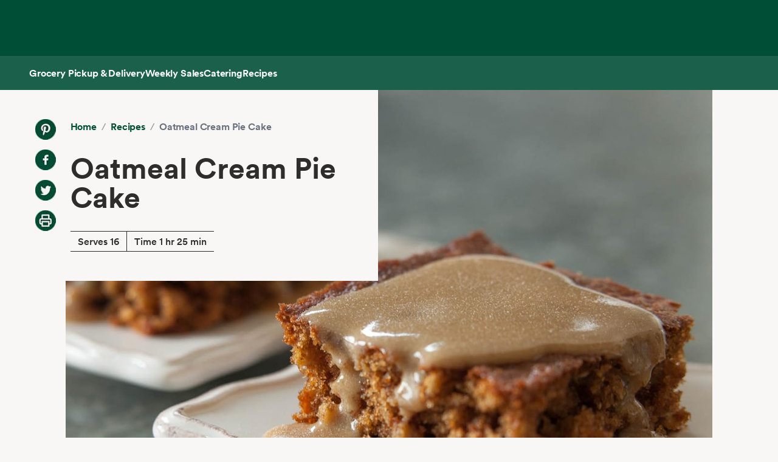

--- FILE ---
content_type: text/html; charset=utf-8
request_url: https://www.wholefoodsmarket.com/recipes/oatmeal-cream-pie-cake
body_size: 9785
content:
<!DOCTYPE html><html lang="en"><head><meta charSet="utf-8"/><link rel="shortcut icon" sizes="196x196" href="https://m.media-amazon.com/images/S/assets.wholefoodsmarket.com/sales_flyer/img/favicon_196x196.png"/><link rel="apple-touch-icon" sizes="180x180" href="https://m.media-amazon.com/images/S/assets.wholefoodsmarket.com/sales_flyer/img/favicon_180x180.png"/><link rel="apple-touch-icon" sizes="120x120" href="https://m.media-amazon.com/images/S/assets.wholefoodsmarket.com/sales_flyer/img/favicon_120x120.png"/><link rel="icon" sizes="32x32" href="https://m.media-amazon.com/images/S/assets.wholefoodsmarket.com/sales_flyer/img/favicon_32x32.png"/><link rel="icon" sizes="16x16" href="https://m.media-amazon.com/images/S/assets.wholefoodsmarket.com/sales_flyer/img/favicon_16x16.png"/><meta name="viewport" content="width=device-width, initial-scale=1, maximum-scale=1, user-scalable=0"/><title class="jsx-da5a2a897bf74656">Recipe: <!-- -->Oatmeal Cream Pie Cake<!-- --> | Whole Foods Market</title><meta name="description" content="This hearty, iced oatmeal cake, studded with rolled oats and fragrant with cinnamon, will feed a big crowd. It&amp;rsquo;s at its best a day or two after baking, so don&amp;rsquo;t be afraid to make this one ahead, and ice it just before serving." class="jsx-da5a2a897bf74656"/><meta property="og:title" content="Recipe: Oatmeal Cream Pie Cake" class="jsx-da5a2a897bf74656"/><meta property="og:description" content="This hearty, iced oatmeal cake, studded with rolled oats and fragrant with cinnamon, will feed a big crowd. It&amp;rsquo;s at its best a day or two after baking, so don&amp;rsquo;t be afraid to make this one ahead, and ice it just before serving." class="jsx-da5a2a897bf74656"/><meta property="og:image" content="http://assets.wholefoodsmarket.com/recipes/3882/2048/1536/3882-5.jpg" class="jsx-da5a2a897bf74656"/><meta property="og:type" content="article" class="jsx-da5a2a897bf74656"/><link rel="canonical" href="https://www.wholefoodsmarket.com/recipes/oatmeal-cream-pie-cake" class="jsx-da5a2a897bf74656"/><meta name="next-head-count" content="21"/><meta name="csp-nonce" content=""/><script src="/wfm-web-assets/__ENV.js" nonce=""></script><link nonce="" rel="preload" href="/_next/static/css/74e2b670b848e73a.css" as="style" crossorigin=""/><link nonce="" rel="stylesheet" href="/_next/static/css/74e2b670b848e73a.css" crossorigin="" data-n-g=""/><noscript data-n-css=""></noscript><script defer="" nonce="" crossorigin="" nomodule="" src="/_next/static/chunks/polyfills-c67a75d1b6f99dc8.js"></script><script src="/_next/static/chunks/webpack-de2e75d8156f90ce.js" nonce="" defer="" crossorigin=""></script><script src="/_next/static/chunks/framework-fee8a7e75612eda8.js" nonce="" defer="" crossorigin=""></script><script src="/_next/static/chunks/main-58b77580d4eef469.js" nonce="" defer="" crossorigin=""></script><script src="/_next/static/chunks/pages/_app-8e34478898b0c65d.js" nonce="" defer="" crossorigin=""></script><script src="/_next/static/chunks/pages/recipes/%5Bslug%5D-baaf39b7e47f80ae.js" nonce="" defer="" crossorigin=""></script><script src="/_next/static/Z0iOY_hjILDV5BsGTc7Ak/_buildManifest.js" nonce="" defer="" crossorigin=""></script><script src="/_next/static/Z0iOY_hjILDV5BsGTc7Ak/_ssgManifest.js" nonce="" defer="" crossorigin=""></script><style id="__jsx-da5a2a897bf74656">body{background-color:#f8f7f5}.recipe-description a{color:#004e36;font-weight:700;text-decoration:none;font-family:Circular,sans-serif}.recipe-description a:hover{text-decoration:underline;text-decoration-thickness:2px;text-underline-offset:4px}</style></head><body><noscript><iframe src="https://www.googletagmanager.com/ns.html?id=GTM-M27NFPV" height="0" width="0" style="display:none;visibility:hidden" sandbox></iframe></noscript><div id="__next"><header class="sticky top-0 z-[100] overflow-x-clip" id="header"><a href="#main-content" class="w-skip-link" data-testid="skip-link"><span>Skip main navigation</span></a><nav aria-label="main navigation" class="bg-chard desktop:top-0 transition-transform"><div role="status" class="h-[92px] w-full"></div></nav></header><div class="bg-kale"><div class="h-[56px] !bg-subnav !text-salt shadow-reveal-4 mobile:hidden tablet:hidden" id="subheader"><div class="bds--heading-5 m-auto flex h-[56px] max-w-content items-center gap-12 px-12"><a class="flex items-center !text-salt !hover:text-kewpie !focus:text-kewpie !active:text-hummus !active:underline [&amp;&gt;svg&gt;path]:fill-white [&amp;&gt;svg&gt;path]:text-white" target="_self" data-csa-c-content-id="Grocery Pickup &amp; Delivery" data-csa-c-slot-id="Global Nav" data-csa-c-type="subheader" aria-disabled="false" aria-label="Grocery Pickup &amp; Delivery" href="/grocery?ref_=US_TRF_ALL_UFG_WFM_REFER_0472746"><div class="hover:underline focus:underline">Grocery Pickup &amp; Delivery</div></a><a class="flex items-center !text-salt !hover:text-kewpie !focus:text-kewpie !active:text-hummus !active:underline [&amp;&gt;svg&gt;path]:fill-white [&amp;&gt;svg&gt;path]:text-white" target="_self" data-csa-c-content-id="Weekly Sales" data-csa-c-slot-id="Global Nav" data-csa-c-type="subheader" aria-disabled="false" aria-label="Weekly Sales" href="/sales-flyer"><div class="hover:underline focus:underline">Weekly Sales</div></a><a class="flex items-center !text-salt !hover:text-kewpie !focus:text-kewpie !active:text-hummus !active:underline [&amp;&gt;svg&gt;path]:fill-white [&amp;&gt;svg&gt;path]:text-white" target="_self" data-csa-c-content-id="Catering" data-csa-c-slot-id="Global Nav" data-csa-c-type="subheader" aria-disabled="false" aria-label="Catering" href="/catering"><div class="hover:underline focus:underline">Catering</div></a><a class="flex items-center !text-salt !hover:text-kewpie !focus:text-kewpie !active:text-hummus !active:underline [&amp;&gt;svg&gt;path]:fill-white [&amp;&gt;svg&gt;path]:text-white" target="_self" data-csa-c-content-id="Recipes" data-csa-c-slot-id="Global Nav" data-csa-c-type="subheader" aria-disabled="false" aria-label="Recipes" href="/recipes"><div class="hover:underline focus:underline">Recipes</div></a></div></div><div class="w-full bg-chard pb-2 mobile:px-4 tablet:px-8 desktop:hidden transition-padding"><div class="relative z-[99]"><div class="flex"><form class="!mb-0 flex w-full items-center justify-between rounded-3xl bg-salt px-4 py-2 bg-salt focus-within:outline focus-within:-outline-offset-4 focus-within:outline-blue-700"><input aria-controls="search-results-modal" aria-expanded="false" aria-haspopup="true" aria-label="Search" aria-describedby="search-results-status" class="bds--body-1 placeholder:bds--body-1 w-[90%] !p-0 !outline-none placeholder:text-oyster focus:outline-none bg-salt" data-testid="search-input" maxLength="256" name="search" placeholder="" role="combobox" type="text" autoComplete="off" value=""/><div class="flex items-center pl-1"><button aria-label="Submit Search" type="submit"><svg width="18" height="18" fill="none" xmlns="http://www.w3.org/2000/svg"><path fill-rule="evenodd" clip-rule="evenodd" d="M2 7a5 5 0 1 1 10 0A5 5 0 0 1 2 7Zm5-7a7 7 0 1 0 4.192 12.606l5.1 5.101a1 1 0 1 0 1.415-1.414l-5.1-5.1A7 7 0 0 0 7 0Z" fill="#004E36"></path></svg></button></div></form></div></div></div><div class="transition bg-subnav top-[85px]"><div class="flex w-full items-center justify-between bg-subnav py-2 desktop:!hidden"><button type="button" class="cursor-pointer flex w-full items-center justify-between px-12 py-2 mobile:px-4 tablet:px-8" aria-label="Select a store" data-csa-c-content-id="Whole Foods Market" data-csa-c-slot-id="Global Nav" data-csa-c-type="header"><div class="flex flex-col gap-2"><div class="h-4 w-20 animate-pulse rounded-full bg-gray-200"></div><div class="h-4 w-24 animate-pulse rounded-full bg-gray-200"></div></div><svg width="24" height="24" fill="none" xmlns="http://www.w3.org/2000/svg" class="[&amp;&gt;*]:fill-white [&amp;&gt;*]:text-white"><path fill-rule="evenodd" clip-rule="evenodd" d="M9.293 6.293a1 1 0 0 0 0 1.414L13.586 12l-4.293 4.293a1 1 0 1 0 1.414 1.414l5-5a1 1 0 0 0 0-1.414l-5-5a1 1 0 0 0-1.414 0Z" fill="#004E36"></path></svg></button></div></div><div><div class="mobile:hidden tablet:hidden"><div aria-hidden="true" class="modal micromodal-slide" data-testid="shipping-info-overlay-1" id="shipping-info-overlay-1"><div tabindex="-1" class="modal--overlay" data-micromodal-close="true"><div aria-modal="true" class="modal--container" role="dialog"><button aria-label="Close Dialog" class="modal--close w-link" data-micromodal-close="true" data-testid="close" type="button">Close</button><div class="modal--content" id="shipping-info-overlay-1-content"><div class="mobile:overflow-y-auto mobile:px-4 mobile:pb-24"><h3 class="bds--heading-3 pb-2 text-squid-ink">Want to ship to a different address?</h3><p class="bds--body-1 text-squid-ink">Change your shipping address when you check out on Amazon.</p></div></div></div></div></div></div><div class="fixed z-[200] desktop:hidden"></div></div><div class="desktop:hidden"><div class="fixed top-0 z-[200] left-0"></div></div><div class="w-shopping-list-wrapper"></div><div class="w-pie--clickable-underlay" data-testid="clickable-underlay" data-csa-c-content-id="Clickout" data-csa-c-type="click"></div><span style="position:absolute;border:0;width:1px;height:1px;padding:0;margin:-1px;overflow:hidden;clip:rect(0, 0, 0, 0);white-space:nowrap;word-wrap:normal"><h2 id="radix-:R1d5cmH1:">Side sheet</h2></span></div><div role="region" aria-label="Notifications (F8)" tabindex="-1" style="pointer-events:none"><ol tabindex="-1" class="fixed right-2 top-[100px] z-[9999] mobile:inset-x-0 mobile:bottom-0 mobile:top-[unset] mobile:m-6"></ol></div><main id="main-content" class="main-content m-auto max-w-content"><div class="jsx-da5a2a897bf74656 w-full bg-[#f8f7f5] pb-8 lg:pb-16"><div class="jsx-da5a2a897bf74656 relative mx-auto grid max-w-[1440px] grid-cols-12 gap-x-0 gap-y-8 lg:gap-x-4 lg:gap-y-16"><div class="jsx-da5a2a897bf74656 col-span-12 px-3 lg:hidden lg:px-0"><div class="bg-[#f8f7f5] p-4 lg:p-6 lg:px-14 lg:py-12"><div class="flex flex-col lg:flex-row"><div class="hidden lg:mr-6 lg:flex lg:flex-col lg:space-y-4"><a href="https://www.pinterest.com/pin/create/bookmarklet/?url=https://wholefoodsmarket.com/recipes/oatmeal-cream-pie-cake&amp;media=http://assets.wholefoodsmarket.com/recipes/3882/2048/1536/3882-5.jpg&amp;is_video=false&amp;description=Oatmeal Cream Pie Cake" aria-label="Share on Pinterest" class="h-[34px] w-[34px] bg-[#f8f7f5] bg-center bg-no-repeat mix-blend-multiply" style="background-image:url(https://m.media-amazon.com/images/G/01/WholeFoodsMarket/social/pinterest2021q1._SY34_.png)"></a><a href="https://www.facebook.com/sharer/sharer.php?u=https://wholefoodsmarket.com/recipes/oatmeal-cream-pie-cake" aria-label="Share on Facebook" class="h-[34px] w-[34px] bg-[#f8f7f5] bg-center bg-no-repeat mix-blend-multiply" style="background-image:url(https://m.media-amazon.com/images/G/01/WholeFoodsMarket/social/facebook2021q1._SY34_.png)"></a><a href="https://twitter.com/share?url=https://wholefoodsmarket.com/recipes/oatmeal-cream-pie-cake&amp;text=Oatmeal Cream Pie Cake" aria-label="Share on Twitter" class="h-[34px] w-[34px] bg-[#f8f7f5] bg-center bg-no-repeat mix-blend-multiply" style="background-image:url(https://m.media-amazon.com/images/G/01/WholeFoodsMarket/social/twitter2021q1._SY34_.png)"></a><a href="#" aria-label="Print Recipe" class="h-[34px] w-[34px] bg-[#f8f7f5] bg-center bg-no-repeat mix-blend-multiply" style="background-image:url(https://m.media-amazon.com/images/G/01/WholeFoodsMarket/social/print2021q1._SY34_.png)"></a></div><div class="flex-1 space-y-4 lg:space-y-8"><nav class="flex" aria-label="Breadcrumb"><ol class="flex flex-wrap items-center"><li><a href="/" class="bds--heading-5 text-chard hover:underline">Home</a></li><li class="mx-2 text-gray-400">/</li><li><a href="/recipes" class="bds--heading-5 text-chard hover:underline">Recipes</a></li><li class="mx-2 text-gray-400">/</li><li class="bds--heading-5 text-gray-500" aria-current="page">Oatmeal Cream Pie Cake</li></ol></nav><h1 class="font-circular font-bold text-[#2e2d2b] text-4xl md:text-5xl">Oatmeal Cream Pie Cake</h1><div class="inline-block border-y-[.0625rem] border-[#2e2d2b]"><div class="inline-block border-r-[.0625rem] border-[#2e2d2b] px-3 py-1">Serves 16</div><div class="inline-block px-3">Time 1 hr 25 min</div></div><div class="mt-2 flex flex-row space-x-3 lg:mt-4 lg:hidden lg:space-x-4"><a href="https://www.pinterest.com/pin/create/bookmarklet/?url=https://wholefoodsmarket.com/recipes/oatmeal-cream-pie-cake&amp;media=http://assets.wholefoodsmarket.com/recipes/3882/2048/1536/3882-5.jpg&amp;is_video=false&amp;description=Oatmeal Cream Pie Cake" aria-label="Share on Pinterest" class="h-[34px] w-[34px] bg-[#f8f7f5] bg-center bg-no-repeat mix-blend-multiply" style="background-image:url(https://m.media-amazon.com/images/G/01/WholeFoodsMarket/social/pinterest2021q1._SY34_.png)"></a><a href="https://www.facebook.com/sharer/sharer.php?u=https://wholefoodsmarket.com/recipes/oatmeal-cream-pie-cake" aria-label="Share on Facebook" class="h-[34px] w-[34px] bg-[#f8f7f5] bg-center bg-no-repeat mix-blend-multiply" style="background-image:url(https://m.media-amazon.com/images/G/01/WholeFoodsMarket/social/facebook2021q1._SY34_.png)"></a><a href="https://twitter.com/share?url=https://wholefoodsmarket.com/recipes/oatmeal-cream-pie-cake&amp;text=Oatmeal Cream Pie Cake" aria-label="Share on Twitter" class="h-[34px] w-[34px] bg-[#f8f7f5] bg-center bg-no-repeat mix-blend-multiply" style="background-image:url(https://m.media-amazon.com/images/G/01/WholeFoodsMarket/social/twitter2021q1._SY34_.png)"></a><a href="#" aria-label="Print Recipe" class="h-[34px] w-[34px] bg-[#f8f7f5] bg-center bg-no-repeat mix-blend-multiply" style="background-image:url(https://m.media-amazon.com/images/G/01/WholeFoodsMarket/social/print2021q1._SY34_.png)"></a></div></div></div></div></div><div class="jsx-da5a2a897bf74656 relative col-span-12 mx-0 mt-2 w-full px-0 lg:col-span-10 lg:col-start-2 lg:mx-auto lg:mt-0"><img src="https://m.media-amazon.com/images/S/assets.wholefoodsmarket.com/recipes/3882/2048/1536/3882-5._TTH_._SX1320_._CR0,0,1320,833_.jpg" alt="Oatmeal Cream Pie Cake" width="1320" height="833" loading="eager" class="jsx-da5a2a897bf74656 h-auto w-full"/><div class="jsx-da5a2a897bf74656 hidden lg:absolute lg:left-[-10%] lg:top-0 lg:z-[1] lg:block lg:w-7/12"><div class="bg-[#f8f7f5] p-4 lg:p-6 lg:px-14 lg:py-12"><div class="flex flex-col lg:flex-row"><div class="hidden lg:mr-6 lg:flex lg:flex-col lg:space-y-4"><a href="https://www.pinterest.com/pin/create/bookmarklet/?url=https://wholefoodsmarket.com/recipes/oatmeal-cream-pie-cake&amp;media=http://assets.wholefoodsmarket.com/recipes/3882/2048/1536/3882-5.jpg&amp;is_video=false&amp;description=Oatmeal Cream Pie Cake" aria-label="Share on Pinterest" class="h-[34px] w-[34px] bg-[#f8f7f5] bg-center bg-no-repeat mix-blend-multiply" style="background-image:url(https://m.media-amazon.com/images/G/01/WholeFoodsMarket/social/pinterest2021q1._SY34_.png)"></a><a href="https://www.facebook.com/sharer/sharer.php?u=https://wholefoodsmarket.com/recipes/oatmeal-cream-pie-cake" aria-label="Share on Facebook" class="h-[34px] w-[34px] bg-[#f8f7f5] bg-center bg-no-repeat mix-blend-multiply" style="background-image:url(https://m.media-amazon.com/images/G/01/WholeFoodsMarket/social/facebook2021q1._SY34_.png)"></a><a href="https://twitter.com/share?url=https://wholefoodsmarket.com/recipes/oatmeal-cream-pie-cake&amp;text=Oatmeal Cream Pie Cake" aria-label="Share on Twitter" class="h-[34px] w-[34px] bg-[#f8f7f5] bg-center bg-no-repeat mix-blend-multiply" style="background-image:url(https://m.media-amazon.com/images/G/01/WholeFoodsMarket/social/twitter2021q1._SY34_.png)"></a><a href="#" aria-label="Print Recipe" class="h-[34px] w-[34px] bg-[#f8f7f5] bg-center bg-no-repeat mix-blend-multiply" style="background-image:url(https://m.media-amazon.com/images/G/01/WholeFoodsMarket/social/print2021q1._SY34_.png)"></a></div><div class="flex-1 space-y-4 lg:space-y-8"><nav class="flex" aria-label="Breadcrumb"><ol class="flex flex-wrap items-center"><li><a href="/" class="bds--heading-5 text-chard hover:underline">Home</a></li><li class="mx-2 text-gray-400">/</li><li><a href="/recipes" class="bds--heading-5 text-chard hover:underline">Recipes</a></li><li class="mx-2 text-gray-400">/</li><li class="bds--heading-5 text-gray-500" aria-current="page">Oatmeal Cream Pie Cake</li></ol></nav><h1 class="font-circular font-bold text-[#2e2d2b] text-4xl md:text-5xl">Oatmeal Cream Pie Cake</h1><div class="inline-block border-y-[.0625rem] border-[#2e2d2b]"><div class="inline-block border-r-[.0625rem] border-[#2e2d2b] px-3 py-1">Serves 16</div><div class="inline-block px-3">Time 1 hr 25 min</div></div><div class="mt-2 flex flex-row space-x-3 lg:mt-4 lg:hidden lg:space-x-4"><a href="https://www.pinterest.com/pin/create/bookmarklet/?url=https://wholefoodsmarket.com/recipes/oatmeal-cream-pie-cake&amp;media=http://assets.wholefoodsmarket.com/recipes/3882/2048/1536/3882-5.jpg&amp;is_video=false&amp;description=Oatmeal Cream Pie Cake" aria-label="Share on Pinterest" class="h-[34px] w-[34px] bg-[#f8f7f5] bg-center bg-no-repeat mix-blend-multiply" style="background-image:url(https://m.media-amazon.com/images/G/01/WholeFoodsMarket/social/pinterest2021q1._SY34_.png)"></a><a href="https://www.facebook.com/sharer/sharer.php?u=https://wholefoodsmarket.com/recipes/oatmeal-cream-pie-cake" aria-label="Share on Facebook" class="h-[34px] w-[34px] bg-[#f8f7f5] bg-center bg-no-repeat mix-blend-multiply" style="background-image:url(https://m.media-amazon.com/images/G/01/WholeFoodsMarket/social/facebook2021q1._SY34_.png)"></a><a href="https://twitter.com/share?url=https://wholefoodsmarket.com/recipes/oatmeal-cream-pie-cake&amp;text=Oatmeal Cream Pie Cake" aria-label="Share on Twitter" class="h-[34px] w-[34px] bg-[#f8f7f5] bg-center bg-no-repeat mix-blend-multiply" style="background-image:url(https://m.media-amazon.com/images/G/01/WholeFoodsMarket/social/twitter2021q1._SY34_.png)"></a><a href="#" aria-label="Print Recipe" class="h-[34px] w-[34px] bg-[#f8f7f5] bg-center bg-no-repeat mix-blend-multiply" style="background-image:url(https://m.media-amazon.com/images/G/01/WholeFoodsMarket/social/print2021q1._SY34_.png)"></a></div></div></div></div></div><div class="jsx-da5a2a897bf74656 hidden lg:absolute lg:right-[-10%] lg:z-[1] lg:block lg:w-5/12 lg:translate-y-[-60px]"><div class="space-y-6 bg-white px-10 py-8"><h2 class="font-circular text-2xl font-bold text-[#2e2d2b] lg:text-3xl">Ingredients</h2><ul class="space-y-8"><div class="font-circular text-[#2e2d2b]"><span class="mr-1 font-bold">6 tablespoons</span><span class="font-light">unsalted butter, melted and divided, plus more for the pan </span></div><div class="font-circular text-[#2e2d2b]"><span class="mr-1 font-bold">1 1/2 cups</span><span class="font-light">rolled oats </span></div><div class="font-circular text-[#2e2d2b]"><span class="mr-1 font-bold">2 cups</span><span class="font-light">light brown sugar, divided </span></div><div class="font-circular text-[#2e2d2b]"><span class="mr-1 font-bold">3/4 cup</span><span class="font-light">plain nonfat Greek yogurt or sour cream, divided </span></div><div class="font-circular text-[#2e2d2b]"><span class="mr-1 font-bold">1 tablespoon</span><span class="font-light">pure vanilla extract </span></div><div class="font-circular text-[#2e2d2b]"><span class="mr-1 font-bold">2</span><span class="font-light">eggs </span></div><div class="font-circular text-[#2e2d2b]"><span class="mr-1 font-bold">1 1/2 cups</span><span class="font-light">whole wheat pastry flour </span></div><div class="font-circular text-[#2e2d2b]"><span class="mr-1 font-bold">1 1/2 teaspoons</span><span class="font-light">baking soda </span></div><div class="font-circular text-[#2e2d2b]"><span class="mr-1 font-bold">1 1/2 teaspoons</span><span class="font-light">ground cinnamon </span></div><div class="font-circular text-[#2e2d2b]"><span class="mr-1 font-bold">1 teaspoon</span><span class="font-light">fine sea salt, divided </span></div></ul><div class="space-y-4"><a target="_blank" rel="noreferrer" href="https://www.amazon.com/afx/ingredients/recipe?almBrandId=VUZHIFdob2xlIEZvb2Rz&amp;recipeId=amzn1.alexa.kitchen.document.wholefoods.pdid.NTM3MGZhZGEzMjYxOWEyZDZkMzY1YmYy&amp;ref_=S_TRF_ALL_UFG_WFM_REFER_0435976" class="flex w-full items-center justify-center text-center rounded-full px-6 py-3 bds--heading-5 h-12 disabled:cursor-not-allowed border border-transparent bg-kale text-salt hover:bg-avocado active:bg-chard disabled:bg-squid-ink/20 disabled:text-squid-ink/40">Shop recipe on Amazon<svg width="20" height="20" fill="none" xmlns="http://www.w3.org/2000/svg"><path fill-rule="evenodd" clip-rule="evenodd" d="M10.667 4.75a.75.75 0 0 1 0-1.5H16a.75.75 0 0 1 .75.75v5.333a.75.75 0 0 1-1.5 0V5.811l-4.72 4.72A.75.75 0 1 1 9.47 9.47l4.72-4.72h-3.523ZM3.25 7.333c0-1.15.933-2.083 2.083-2.083H8a.75.75 0 0 1 0 1.5H5.333a.583.583 0 0 0-.583.583v7.334c0 .322.261.583.583.583h7.334a.583.583 0 0 0 .583-.583V12a.75.75 0 0 1 1.5 0v2.667c0 1.15-.933 2.083-2.083 2.083H5.333a2.083 2.083 0 0 1-2.083-2.083V7.333Z" fill="currentColor"></path></svg></a><p class="text-center text-xs text-gray-500">Exclusively for Prime members in select ZIP codes.</p></div></div></div></div></div><div class="jsx-da5a2a897bf74656 relative mx-auto grid max-w-[1440px] grid-cols-12 gap-x-3 gap-y-8 lg:gap-x-4 lg:gap-y-16 mt-16"><div class="jsx-da5a2a897bf74656 col-span-10 col-start-2 space-y-6 pb-8 lg:col-span-5 lg:col-start-2 lg:space-y-16 lg:pb-16"><p class="jsx-da5a2a897bf74656 recipe-description font-corda text-lg font-normal leading-8 text-[#2e2d2b]">This hearty, iced oatmeal cake, studded with rolled oats and fragrant with cinnamon, will feed a big crowd. It&rsquo;s at its best a day or two after baking, so don&rsquo;t be afraid to make this one ahead, and ice it just before serving.</p><section><h2 class="text-bold mb-4 font-circular text-lg font-bold text-[#2e2d2b]">Special Diets:</h2><div class="flex flex-wrap gap-6"><div class="w-pie--dietary-badge" data-testid="dietary-badge"><span class="w-diet-badge w-diet-badge--vegetarian" data-testid="dietary-badge-icon"></span><span class="sr-only">Vegetarian</span><span class="w-diet-badge__label" data-testid="dietary-badge-label">Vegetarian</span></div></div></section><div class="jsx-da5a2a897bf74656 lg:hidden"><div class="space-y-6 bg-white px-10 py-8"><h2 class="font-circular text-2xl font-bold text-[#2e2d2b] lg:text-3xl">Ingredients</h2><ul class="space-y-8"><div class="font-circular text-[#2e2d2b]"><span class="mr-1 font-bold">6 tablespoons</span><span class="font-light">unsalted butter, melted and divided, plus more for the pan </span></div><div class="font-circular text-[#2e2d2b]"><span class="mr-1 font-bold">1 1/2 cups</span><span class="font-light">rolled oats </span></div><div class="font-circular text-[#2e2d2b]"><span class="mr-1 font-bold">2 cups</span><span class="font-light">light brown sugar, divided </span></div><div class="font-circular text-[#2e2d2b]"><span class="mr-1 font-bold">3/4 cup</span><span class="font-light">plain nonfat Greek yogurt or sour cream, divided </span></div><div class="font-circular text-[#2e2d2b]"><span class="mr-1 font-bold">1 tablespoon</span><span class="font-light">pure vanilla extract </span></div><div class="font-circular text-[#2e2d2b]"><span class="mr-1 font-bold">2</span><span class="font-light">eggs </span></div><div class="font-circular text-[#2e2d2b]"><span class="mr-1 font-bold">1 1/2 cups</span><span class="font-light">whole wheat pastry flour </span></div><div class="font-circular text-[#2e2d2b]"><span class="mr-1 font-bold">1 1/2 teaspoons</span><span class="font-light">baking soda </span></div><div class="font-circular text-[#2e2d2b]"><span class="mr-1 font-bold">1 1/2 teaspoons</span><span class="font-light">ground cinnamon </span></div><div class="font-circular text-[#2e2d2b]"><span class="mr-1 font-bold">1 teaspoon</span><span class="font-light">fine sea salt, divided </span></div></ul><div class="space-y-4"><a target="_blank" rel="noreferrer" href="https://www.amazon.com/afx/ingredients/recipe?almBrandId=VUZHIFdob2xlIEZvb2Rz&amp;recipeId=amzn1.alexa.kitchen.document.wholefoods.pdid.NTM3MGZhZGEzMjYxOWEyZDZkMzY1YmYy&amp;ref_=S_TRF_ALL_UFG_WFM_REFER_0435976" class="flex w-full items-center justify-center text-center rounded-full px-6 py-3 bds--heading-5 h-12 disabled:cursor-not-allowed border border-transparent bg-kale text-salt hover:bg-avocado active:bg-chard disabled:bg-squid-ink/20 disabled:text-squid-ink/40">Shop recipe on Amazon<svg width="20" height="20" fill="none" xmlns="http://www.w3.org/2000/svg"><path fill-rule="evenodd" clip-rule="evenodd" d="M10.667 4.75a.75.75 0 0 1 0-1.5H16a.75.75 0 0 1 .75.75v5.333a.75.75 0 0 1-1.5 0V5.811l-4.72 4.72A.75.75 0 1 1 9.47 9.47l4.72-4.72h-3.523ZM3.25 7.333c0-1.15.933-2.083 2.083-2.083H8a.75.75 0 0 1 0 1.5H5.333a.583.583 0 0 0-.583.583v7.334c0 .322.261.583.583.583h7.334a.583.583 0 0 0 .583-.583V12a.75.75 0 0 1 1.5 0v2.667c0 1.15-.933 2.083-2.083 2.083H5.333a2.083 2.083 0 0 1-2.083-2.083V7.333Z" fill="currentColor"></path></svg></a><p class="text-center text-xs text-gray-500">Exclusively for Prime members in select ZIP codes.</p></div></div></div><div><h2 class="mb-4 font-circular text-2xl font-bold lg:text-3xl">Method</h2><div><div><p class="mb-8 font-circular font-book leading-6 text-[#2e2d2b]">Preheat the oven to 350&deg;F. Butter a 9x13-inch baking pan.&nbsp;</p><hr class="mb-8 border-[#757575]"/></div><div><p class="mb-8 font-circular font-book leading-6 text-[#2e2d2b]">Bring 1 1/2 cups water to a boil in a small pot, and then pour over oats in a large, heatproof bowl; set aside.</p><hr class="mb-8 border-[#757575]"/></div><div><p class="mb-8 font-circular font-book leading-6 text-[#2e2d2b]">In a second large bowl, beat 1 1/2 cups of the sugar, 1/2 cup of the yogurt, 4 tablespoons of the butter, vanilla and eggs with a wooden spoon until combined.&nbsp;</p><hr class="mb-8 border-[#757575]"/></div><div><p class="mb-8 font-circular font-book leading-6 text-[#2e2d2b]">Stir in flour, baking soda, cinnamon, and 3/4 teaspoon of the salt, and then stir in oatmeal mixture until well combined.&nbsp;</p><hr class="mb-8 border-[#757575]"/></div><div><p class="mb-8 font-circular font-book leading-6 text-[#2e2d2b]">Transfer to the prepared pan, spread out evenly, and bake until golden brown and the cake springs back in the middle when touched, about 35 minutes. Set aside to let cool completely.</p><hr class="mb-8 border-[#757575]"/></div><div><p class="mb-8 font-circular font-book leading-6 text-[#2e2d2b]">Once cake is cool, make the icing. In a small bowl, whisk together remaining 1/2 cup brown sugar, remaining 1/4 cup yogurt, remaining 2 tablespoons butter and 1/4 teaspoon salt until well combined.&nbsp;</p><hr class="mb-8 border-[#757575]"/></div><div><p class="mb-8 font-circular font-book leading-6 text-[#2e2d2b]">Spread over cake, cut into squares and serve.</p></div></div></div><div class="mb-8 rounded-lg bg-white p-6 shadow-sm"><h2 class="mb-4 font-circular text-2xl font-semibold text-[#2e2d2b]">Nutritional Info</h2><div class="mb-4 border-b border-gray-200 pb-4"><div class="flex items-center justify-between"><p class="text-sm text-gray-600">Serving Size</p><p class="text-sm font-medium"></p></div><div class="mt-2 flex items-center justify-between"><p class="text-lg font-bold">Calories</p><p class="text-lg font-bold">210</p></div></div><div class="space-y-2"><div class="flex items-center justify-between border-b border-gray-100 py-1"><p class="text-sm font-medium text-[#2e2d2b]">Total Fat</p><div class="flex items-center"><span class="mr-2 text-sm font-medium">5<!-- -->g</span></div></div><div class="flex items-center justify-between border-b border-gray-100 py-1 pl-4"><p class="text-sm text-[#2e2d2b]">Saturated Fat</p><div class="flex items-center"><span class="mr-2 text-sm font-medium">3<!-- -->g</span></div></div><div class="flex items-center justify-between border-b border-gray-100 py-1"><p class="text-sm font-medium text-[#2e2d2b]">Cholesterol</p><div class="flex items-center"><span class="mr-2 text-sm font-medium">35<!-- -->mg</span></div></div><div class="flex items-center justify-between border-b border-gray-100 py-1"><p class="text-sm font-medium text-[#2e2d2b]">Sodium</p><div class="flex items-center"><span class="mr-2 text-sm font-medium">280<!-- -->mg</span></div></div><div class="flex items-center justify-between border-b border-gray-100 py-1"><p class="text-sm font-medium text-[#2e2d2b]">Total Carbohydrate</p><div class="flex items-center"><span class="mr-2 text-sm font-medium">36<!-- -->g</span></div></div><div class="flex items-center justify-between border-b border-gray-100 py-1 pl-4"><p class="text-sm text-[#2e2d2b]">Dietary Fiber</p><div class="flex items-center"><span class="mr-2 text-sm font-medium">2<!-- -->g</span></div></div><div class="flex items-center justify-between border-b border-gray-100 py-1 pl-4"><p class="text-sm text-[#2e2d2b]">Total Sugars</p><div class="flex items-center"><span class="mr-2 text-sm font-medium">25<!-- -->g</span></div></div><div class="flex items-center justify-between border-b border-gray-100 py-1"><p class="text-sm font-medium text-[#2e2d2b]">Protein</p><div class="flex items-center"><span class="mr-2 text-sm font-medium">4<!-- -->g</span></div></div></div><p class="mt-4 text-xs italic text-gray-500">Note: We&#x27;ve provided special diet and nutritional information for educational purposes. But remember - we&#x27;re cooks, not doctors! You should follow the advice of your health-care provider. And since product formulations change, check product labels for the most recent ingredient information. See our<!-- --> <a href="https://www.wholefoodsmarket.com/legal/terms-use" target="_blank" rel="noopener noreferrer" class="font-bold text-[#004e36] hover:underline">Terms of Service</a>.</p></div></div></div></div></main><footer class="w-footer--section" id="footer"><div class="w-global--footer-content w-global--footer-top"><div class="w-global--footer-list-group"><div class="w-global--footer-list"><h3 class="bds--heading-3">Shopping</h3><ul><li><a class="w-link w-link--white" data-testid="styled-link" rel="noopener noreferrer" target="_self" data-csa-c-content-id="Grocery Pickup &amp; Delivery" data-csa-c-slot-id="Global Nav" data-csa-c-type="footer" href="/grocery?&amp;ref_=US_TRF_ALL_UFG_WFM_REFER_0422447">Grocery Pickup &amp; Delivery</a></li><li><a class="w-link w-link--white" data-testid="styled-link" rel="noopener noreferrer" target="_self" data-csa-c-content-id="Browse In-Store" data-csa-c-slot-id="Global Nav" data-csa-c-type="footer" href="/products">Browse In-Store</a></li><li><a class="w-link w-link--white" data-testid="styled-link" rel="noopener noreferrer" target="_self" data-csa-c-content-id="Weekly Sales" data-csa-c-slot-id="Global Nav" data-csa-c-type="footer" href="/sales-flyer">Weekly Sales</a></li><li><a class="w-link w-link--white" data-testid="styled-link" rel="noopener noreferrer" target="_self" data-csa-c-content-id="Catering" data-csa-c-slot-id="Global Nav" data-csa-c-type="footer" href="/catering">Catering</a></li><li><a class="w-link w-link--white" data-testid="styled-link" rel="noopener noreferrer" target="_self" data-csa-c-content-id="Amazon Prime at Whole Foods" data-csa-c-slot-id="Global Nav" data-csa-c-type="footer" href="/amazon">Amazon Prime at Whole Foods</a></li><li><a class="w-link w-link--white w-link--arrow w-icon--external" data-testid="styled-link" href="https://wholefoods.buyatab.com/custom/wholefoods" rel="noopener noreferrer" target="_blank" data-csa-c-content-id="Gift Cards" data-csa-c-slot-id="Global Nav" data-csa-c-type="footer"><span>Gift Cards</span><span class="sr-only">Opens in a new tab</span></a></li><li><a class="w-link w-link--white" data-testid="styled-link" rel="noopener noreferrer" target="_self" data-csa-c-content-id="Special Diets" data-csa-c-slot-id="Global Nav" data-csa-c-type="footer" href="/special-diets">Special Diets</a></li><li class="w-hidden-in-mobile"><a class="w-link w-link--white" data-testid="styled-link" rel="noopener noreferrer" target="_self" data-csa-c-content-id="Tips and Ideas" data-csa-c-slot-id="Global Nav" data-csa-c-type="footer" href="/tips-and-ideas">Tips and Ideas</a></li><li><a class="w-link w-link--white" data-testid="styled-link" rel="noopener noreferrer" target="_self" data-csa-c-content-id="Order Online" data-csa-c-slot-id="Global Nav" data-csa-c-type="footer" href="/online-ordering">Order Online</a></li><li class="w-hidden-in-desktop w-hidden-in-tablet"><a class="w-link w-link--white" data-testid="styled-link" rel="noopener noreferrer" target="_self" data-csa-c-content-id="Careers" data-csa-c-slot-id="Global Nav" data-csa-c-type="footer" href="https://careers.wholefoodsmarket.com/global/en">Careers</a></li></ul></div><div class="w-global--footer-list"><h3 class="bds--heading-3">Mission in Action</h3><ul><li><a class="w-link w-link--white" data-testid="styled-link" rel="noopener noreferrer" target="_self" data-csa-c-content-id="Responsible Sourcing" data-csa-c-slot-id="Global Nav" data-csa-c-type="footer" href="/mission-in-action/responsible-sourcing">Responsible Sourcing</a></li><li><a class="w-link w-link--white" data-testid="styled-link" rel="noopener noreferrer" target="_self" data-csa-c-content-id="Quality Standards" data-csa-c-slot-id="Global Nav" data-csa-c-type="footer" href="/quality-standards">Quality Standards</a></li><li><a class="w-link w-link--white" data-testid="styled-link" rel="noopener noreferrer" target="_self" data-csa-c-content-id="Community Giving" data-csa-c-slot-id="Global Nav" data-csa-c-type="footer" href="/mission-in-action/community-giving">Community Giving</a></li><li><a class="w-link w-link--white" data-testid="styled-link" rel="noopener noreferrer" target="_self" data-csa-c-content-id="Environmental Stewardship" data-csa-c-slot-id="Global Nav" data-csa-c-type="footer" href="/mission-in-action/environmental-stewardship">Environmental Stewardship</a></li></ul></div><div class="w-global--footer-list"><h3 class="bds--heading-3">About</h3><ul><li><a class="w-link w-link--white" data-testid="styled-link" rel="noopener noreferrer" target="_self" data-csa-c-content-id="About Whole Foods Market" data-csa-c-slot-id="Global Nav" data-csa-c-type="footer" href="/company-info">About Whole Foods Market</a></li><li><a class="w-link w-link--white" data-testid="styled-link" rel="noopener noreferrer" target="_self" data-csa-c-content-id="Our Values" data-csa-c-slot-id="Global Nav" data-csa-c-type="footer" href="/mission-values">Our Values</a></li><li><a class="w-link w-link--white" data-testid="styled-link" rel="noopener noreferrer" target="_self" data-csa-c-content-id="Departments" data-csa-c-slot-id="Global Nav" data-csa-c-type="footer" href="/departments">Departments</a></li><li><a class="w-link w-link--white" data-testid="styled-link" rel="noopener noreferrer" target="_self" data-csa-c-content-id="Information and Potential Suppliers" data-csa-c-slot-id="Global Nav" data-csa-c-type="footer" href="/company-info/information-potential-suppliers">Information and Potential Suppliers</a></li><li><a class="w-link w-link--white" data-testid="styled-link" rel="noopener noreferrer" target="_self" data-csa-c-content-id="Careers" data-csa-c-slot-id="Global Nav" data-csa-c-type="footer" href="https://careers.wholefoodsmarket.com/global/en">Careers</a></li><li><a class="w-link w-link--white" data-testid="styled-link" rel="noopener noreferrer" target="_self" data-csa-c-content-id="Newsroom" data-csa-c-slot-id="Global Nav" data-csa-c-type="footer" href="https://media.wholefoodsmarket.com">Newsroom</a></li></ul></div><div class="w-global--footer-list w-global-customer-care"><h3 class="bds--heading-3">Need Help?</h3><ul><li><a class="w-link w-link--white w-link--arrow" href="/customer-service" target="_self" data-csa-c-content-id="Visit customer care​" data-csa-c-slot-id="Global Nav" data-csa-c-type="footer"><span>Visit customer care</span></a></li></ul><div class="w-global--footer-contact"><h3 class="bds--heading-3">Connect With Us</h3><nav class="w-social-media-icons horizontal left top white"><ul><li><a href="https://www.facebook.com/wholefoodsmarket" target="_blank" rel="noreferrer" class="facebook" data-csa-c-content-id="Facebook​" data-csa-c-slot-id="Global Nav" data-csa-c-type="footer"><span class="w-visually-hidden">Facebook. Opens in a new tab</span></a></li><li><a href="https://x.com/wholefoods/" target="_blank" rel="noreferrer" class="twitter" data-csa-c-content-id="Twitter​" data-csa-c-slot-id="Global Nav" data-csa-c-type="footer"><span class="w-visually-hidden">X, formerly known as Twitter. Opens in a new tab</span></a></li><li><a href="https://www.instagram.com/wholefoods/" target="_blank" rel="noreferrer" class="instagram" data-csa-c-content-id="Instagram​" data-csa-c-slot-id="Global Nav" data-csa-c-type="footer"><span class="w-visually-hidden">Instagram. Opens in a new tab</span></a></li><li><a href="https://www.tiktok.com/@wholefoodsmarket/" target="_blank" rel="noreferrer" class="tiktok" data-csa-c-content-id="TikTok" data-csa-c-slot-id="Global Nav" data-csa-c-type="footer"><span class="w-visually-hidden">TikTok. Opens in a new tab</span></a></li><li><a href="https://www.threads.net/@wholefoods" target="_blank" rel="noreferrer" class="threads" data-csa-c-content-id="Threads" data-csa-c-slot-id="Global Nav" data-csa-c-type="footer"><span class="w-visually-hidden">Threads. Opens in a new tab</span></a></li></ul></nav><a href="/account#email" class="flex w-full items-center justify-center text-center rounded-full px-6 py-3 bds--heading-5 h-12 disabled:cursor-not-allowed border-2 border-salt bg-chard text-salt hover:border-kewpie hover:text-kewpie active:border-hummus active:text-hummus disabled:disabled:border-salt/20 disabled:text-salt/40" data-csa-c-content-id="Sign up for email" data-csa-c-slot-id="Global Nav" data-csa-c-type="footer">Sign up for email</a><div class="w-global--footer-apps"><p>Download the Whole Foods Market app</p><ul class="inline-app-icons"><li><a href="https://wholefoods.app.link/r47ndBCtAab" target="_blank" rel="noreferrer" data-csa-c-content-id="iOS App Download" data-csa-c-slot-id="Global Nav" data-csa-c-type="footer"><img src="https://assets.wholefoodsmarket.com/static_pages/badge-ios-app-store.svg" alt="Get the app in the Apple iTunes Store"/><span class="w-visually-hidden"> <!-- -->Opens in a new tab</span></a></li><li><a href="https://wholefoods.app.link/r47ndBCtAab" target="_blank" rel="noreferrer" data-csa-c-content-id="Android App Download" data-csa-c-slot-id="Global Nav" data-csa-c-type="footer"><img src="https://assets.wholefoodsmarket.com/static_pages/google-badge.svg" alt="Get the app in the Google Play Store"/></a><span class="w-visually-hidden"> <!-- -->Opens in a new tab</span></li></ul></div></div></div></div></div><div class="w-global--footer-content w-global--footer-bottom"><div class="w-global--footer-footer-list"><ul><li><a class="w-link w-link-white" href="/legal/trademarks" data-csa-c-content-id="Copyright" data-csa-c-slot-id="Global Nav" data-csa-c-type="footer">Copyright <!-- -->2026<!-- --> Whole Foods Market IP, Inc.</a></li><li aria-hidden="true"><hr/></li><li><ul class="w-global--footer-footer-links"><li><a class="w-link w-link-white" href="/site-information/privacy-notice" data-csa-c-content-id="Privacy Notice" data-csa-c-slot-id="Global Nav" data-csa-c-type="footer">Privacy Notice</a></li><li><a class="w-link w-link-white" href="https://www.amazon.com/privacyprefs" data-csa-c-content-id="Your Ads Privacy Choices" data-csa-c-slot-id="Global Nav" data-csa-c-type="footer">Your Ads Privacy Choices</a></li><li><a class="w-link w-link-white" href="/legal/conditions-of-use" data-csa-c-content-id="Conditions of Use" data-csa-c-slot-id="Global Nav" data-csa-c-type="footer">Conditions of Use</a></li><li><a class="w-link w-link-white" href="https://www.wholefoodsmarket.com/site-information/privacy-notice#:~:text=fairly%20and%20lawfully.-,Consumer%20Health%20Data%20Privacy%20Disclosure,-Please%20read%20our" data-csa-c-content-id="Consumer Health Data Privacy Disclosure" data-csa-c-slot-id="Global Nav" data-csa-c-type="footer">Consumer Health Data Privacy Disclosure</a></li><li><a class="w-link w-link-white" href="/site-information/site-map" data-csa-c-content-id="Site Map" data-csa-c-slot-id="Global Nav" data-csa-c-type="footer">Site Map</a></li><li><a class="w-link w-link-white" href="/site-information" data-csa-c-content-id="Site Information" data-csa-c-slot-id="Global Nav" data-csa-c-type="footer">Site Information</a></li><li><a class="w-link w-link-white" href="/legal" data-csa-c-content-id="Legal" data-csa-c-slot-id="Global Nav" data-csa-c-type="footer">Legal</a></li><li><a class="w-link w-link-white" href="/company-info/corporate-policies" data-csa-c-content-id="Corporate Policies" data-csa-c-slot-id="Global Nav" data-csa-c-type="footer">Corporate Policies</a></li></ul></li></ul><div class="w-hidden-in-desktop w-amzn-logo-icon mb-6"><img alt="an Amazon company" class="w-amzn-logo" src="https://assets.wholefoodsmarket.com/static_pages/an-Amazon-Company-logo-white.png"/></div><div class="w-hidden-in-mobile w-hidden-in-tablet w-amzn-logo-icon w-amzn-logo-desktop-icon"><img alt="an Amazon company" class="w-amzn-logo" src="https://assets.wholefoodsmarket.com/static_pages/an-Amazon-Company-logo-white.png"/></div></div></div></footer><dialog class="animate rounded-lg bg-salt p-0 opacity-0 backdrop:bg-black/40 mobile:m-x-0 mobile:mb-0 mobile:w-full mobile:max-w-none mobile:rounded-b-none"><div class="relative p-12 mobile:p-0"><div class="absolute right-4 top-4 flex text-chard"><button type="button" class="flex items-center gap-1 text-chard"><svg width="8" height="8" fill="none" xmlns="http://www.w3.org/2000/svg" class="inline"><path fill-rule="evenodd" clip-rule="evenodd" d="M.293.293a1 1 0 0 1 1.414 0L4 2.586 6.293.293a1 1 0 0 1 1.414 1.414L5.414 4l2.293 2.293a1 1 0 0 1-1.414 1.414L4 5.414 1.707 7.707A1 1 0 0 1 .293 6.293L2.586 4 .293 1.707a1 1 0 0 1 0-1.414Z" fill="#004E36"></path></svg> Close</button></div><div class="mobile:overflow-y-auto mobile:px-8 mobile:pb-24 mobile:pt-12"><h3 class="bds--heading-3 pb-2 text-squid-ink">Log in with your Amazon account to see shipping options.</h3><p class="bds--body-1 pb-4 text-squid-ink">Delivery options and delivery speeds may vary for different locations</p><button type="button" class="flex w-full items-center justify-center text-center rounded-full px-6 py-3 bds--heading-5 h-12 disabled:cursor-not-allowed border border-transparent bg-kale text-salt hover:bg-avocado active:bg-chard disabled:bg-squid-ink/20 disabled:text-squid-ink/40" data-csa-c-content-id="Log in with Amazon" data-csa-c-slot-id="Address Authentication" data-csa-c-type="pop-up">Log in with Amazon</button></div></div></dialog><dialog class="animate rounded-lg bg-salt p-0 opacity-0 backdrop:bg-black/40 mobile:m-x-0 mobile:mb-0 mobile:w-full mobile:max-w-none mobile:rounded-b-none" data-csa-c-content-id="Clickout" data-csa-c-slot-id="item_added_popup" data-csa-c-type="Click"><div class="relative p-12 mobile:p-0"><div class="absolute right-4 top-4 flex text-chard"><button type="button" class="flex items-center gap-1 text-chard" data-csa-c-content-id="Close" data-csa-c-slot-id="item_added_popup" data-csa-c-type="Link"><svg width="8" height="8" fill="none" xmlns="http://www.w3.org/2000/svg" class="inline"><path fill-rule="evenodd" clip-rule="evenodd" d="M.293.293a1 1 0 0 1 1.414 0L4 2.586 6.293.293a1 1 0 0 1 1.414 1.414L5.414 4l2.293 2.293a1 1 0 0 1-1.414 1.414L4 5.414 1.707 7.707A1 1 0 0 1 .293 6.293L2.586 4 .293 1.707a1 1 0 0 1 0-1.414Z" fill="#004E36"></path></svg> Close</button></div><div class="mobile:overflow-y-auto mobile:px-4 mobile:pb-24 mobile:pt-12">An item was added to your cart, but there was an error loading the product details.</div></div></dialog></div><script id="__NEXT_DATA__" type="application/json" nonce="" crossorigin="">{"props":{"pageProps":{"isWfmApp":false,"wfmAppPlatform":"","hideForWfmApp":false,"nonce":"","recipe":{"_id":{"$oid":"5370fada32619a2d6d365bf2"},"basic_nutrition":{"id":3654,"recipe_id":3882,"cholesterol":35,"total_fat":5,"saturated_fat":3,"calories":210,"sodium":280,"protein":4,"serving_size":"","calories_from_fat":50,"total_carbohydrates":36,"carbohydrates_from_fiber":2,"carbohydrates_from_sugar":25},"chain":["WFM"],"cloudinary_images":[{"file":"/mobile/recipes/3882.jpg","base_url":"http://res.cloudinary.com/da1byb2ky/image/upload"}],"comment_count":4,"cook_time":null,"copyright":"WFM","created_at":{"$date":"2013-09-20T03:15:00.000Z"},"description":"This hearty, iced oatmeal cake, studded with rolled oats and fragrant with cinnamon, will feed a big crowd. It\u0026rsquo;s at its best a day or two after baking, so don\u0026rsquo;t be afraid to make this one ahead, and ice it just before serving.","directions":"Preheat the oven to 350\u0026deg;F. Butter a 9x13-inch baking pan.\u0026nbsp;\u003cbr /\u003e\u003cbr /\u003eBring 1 1/2 cups water to a boil in a small pot, and then pour over oats in a large, heatproof bowl; set aside.\u003cbr /\u003e\u003cbr /\u003eIn a second large bowl, beat 1 1/2 cups of the sugar, 1/2 cup of the yogurt, 4 tablespoons of the butter, vanilla and eggs with a wooden spoon until combined.\u0026nbsp;\u003cbr /\u003e\u003cbr /\u003eStir in flour, baking soda, cinnamon, and 3/4 teaspoon of the salt, and then stir in oatmeal mixture until well combined.\u0026nbsp;\u003cbr /\u003e\u003cbr /\u003eTransfer to the prepared pan, spread out evenly, and bake until golden brown and the cake springs back in the middle when touched, about 35 minutes. Set aside to let cool completely.\u003cbr /\u003e\u003cbr /\u003eOnce cake is cool, make the icing. In a small bowl, whisk together remaining 1/2 cup brown sugar, remaining 1/4 cup yogurt, remaining 2 tablespoons butter and 1/4 teaspoon salt until well combined.\u0026nbsp;\u003cbr /\u003e\u003cbr /\u003eSpread over cake, cut into squares and serve.","feature_end_date":{"$date":"2013-11-13T00:00:00.000Z"},"feature_start_date":{"$date":"2013-11-06T00:00:00.000Z"},"flag_types":[{"type":"Categories","flags":["Entertaining","Family Friendly","Make Ahead"]},{"type":"Main Ingredient","flags":["Grains"]},{"type":"Occasions","flags":["Christmas","Winter"]},{"type":"Special Diets","flags":["Vegetarian"]},{"type":"Type of Dish","flags":["Desserts"]}],"id":3882,"ingredients":[{"id":33910,"description":"unsalted butter, melted and divided, plus more for the pan","section_divider":0,"package_size_amount":null,"package_size_uom_id":null,"extra_info":"","order_no":2615,"uom":"tablespoon","uom_plural":"tablespoons","abbreviation":"tbsp","package_size_uom":"","package_size_uom_plural":"","package_size_uom_abbreviation":"","amount":6,"upper_amount":null,"name":"unsalted butter","category":"Dairy and refrigerated foods"},{"id":33912,"description":"rolled oats","section_divider":0,"package_size_amount":null,"package_size_uom_id":null,"extra_info":"","order_no":2617,"uom":"cup","uom_plural":"cups","abbreviation":"","package_size_uom":"","package_size_uom_plural":"","package_size_uom_abbreviation":"","amount":1.5,"upper_amount":null,"name":"rolled oats","category":"Pantry items and bulk bins"},{"id":33914,"description":"light brown sugar, divided","section_divider":0,"package_size_amount":null,"package_size_uom_id":null,"extra_info":"","order_no":2619,"uom":"cup","uom_plural":"cups","abbreviation":"","package_size_uom":"","package_size_uom_plural":"","package_size_uom_abbreviation":"","amount":2,"upper_amount":null,"name":"light brown sugar","category":"Pantry items and bulk bins"},{"id":33916,"description":"plain nonfat Greek yogurt or sour cream, divided","section_divider":0,"package_size_amount":null,"package_size_uom_id":null,"extra_info":"","order_no":2621,"uom":"cup","uom_plural":"cups","abbreviation":"","package_size_uom":"","package_size_uom_plural":"","package_size_uom_abbreviation":"","amount":0.75,"upper_amount":null,"name":"Greek yogurt","category":"Dairy and refrigerated foods"},{"id":33918,"description":"pure vanilla extract","section_divider":0,"package_size_amount":null,"package_size_uom_id":null,"extra_info":"","order_no":2623,"uom":"tablespoon","uom_plural":"tablespoons","abbreviation":"tbsp","package_size_uom":"","package_size_uom_plural":"","package_size_uom_abbreviation":"","amount":1,"upper_amount":null,"name":"vanilla extract","category":"Pantry items and bulk bins"},{"id":33920,"description":"eggs","section_divider":0,"package_size_amount":null,"package_size_uom_id":null,"extra_info":"","order_no":2625,"uom":"","uom_plural":"","abbreviation":"","package_size_uom":"","package_size_uom_plural":"","package_size_uom_abbreviation":"","amount":2,"upper_amount":null,"name":"eggs","category":"Dairy and refrigerated foods"},{"id":33922,"description":"whole wheat pastry flour","section_divider":0,"package_size_amount":null,"package_size_uom_id":null,"extra_info":"","order_no":2627,"uom":"cup","uom_plural":"cups","abbreviation":"","package_size_uom":"","package_size_uom_plural":"","package_size_uom_abbreviation":"","amount":1.5,"upper_amount":null,"name":"whole wheat pastry flour","category":"Pantry items and bulk bins"},{"id":33924,"description":"baking soda","section_divider":0,"package_size_amount":null,"package_size_uom_id":null,"extra_info":"","order_no":2629,"uom":"teaspoon","uom_plural":"teaspoons","abbreviation":"tsp","package_size_uom":"","package_size_uom_plural":"","package_size_uom_abbreviation":"","amount":1.5,"upper_amount":null,"name":"baking soda","category":"Pantry items and bulk bins"},{"id":33926,"description":"ground cinnamon","section_divider":0,"package_size_amount":null,"package_size_uom_id":null,"extra_info":"","order_no":2631,"uom":"teaspoon","uom_plural":"teaspoons","abbreviation":"tsp","package_size_uom":"","package_size_uom_plural":"","package_size_uom_abbreviation":"","amount":1.5,"upper_amount":null,"name":"ground cinnamon","category":"Pantry items and bulk bins"},{"id":33928,"description":"fine sea salt, divided","section_divider":0,"package_size_amount":null,"package_size_uom_id":null,"extra_info":"","order_no":2633,"uom":"teaspoon","uom_plural":"teaspoons","abbreviation":"tsp","package_size_uom":"","package_size_uom_plural":"","package_size_uom_abbreviation":"","amount":1,"upper_amount":null,"name":"fine sea salt","category":"Pantry items and bulk bins"}],"live_date":null,"modified_at":{"$date":"2020-01-07T16:24:02.000Z"},"modified_pluck":{"$date":"2016-08-12T03:25:51.000Z"},"number_of_ratings":62,"photos":[{"grouping":null,"url":"http://assets.wholefoodsmarket.com/recipes/3882/460/290/3882-1.jpg","width":460,"height":290,"upload_date":{"$date":"2013-09-24T16:43:29.000Z"},"copyright":"WFM"},{"grouping":null,"url":"http://assets.wholefoodsmarket.com/recipes/3882/180/135/3882-2.jpg","width":180,"height":135,"upload_date":{"$date":"2013-09-24T16:43:30.000Z"},"copyright":"WFM"},{"grouping":null,"url":"http://assets.wholefoodsmarket.com/recipes/3882/640/480/3882-3.jpg","width":640,"height":480,"upload_date":{"$date":"2013-09-24T16:43:30.000Z"},"copyright":"WFM"},{"grouping":null,"url":"http://assets.wholefoodsmarket.com/recipes/3882/1024/768/3882-4.jpg","width":1024,"height":768,"upload_date":{"$date":"2013-09-24T16:43:31.000Z"},"copyright":"WFM"},{"grouping":null,"url":"http://assets.wholefoodsmarket.com/recipes/3882/2048/1536/3882-5.jpg","width":2048,"height":1536,"upload_date":{"$date":"2013-09-24T16:43:31.000Z"},"copyright":"WFM"}],"prep_time":1800,"rating":3.05,"serves":"Serves 16","short_title":"Oatmeal Cream Pie Cake","status":"Published","title":"Oatmeal Cream Pie Cake","total_time":5100,"weighted_rating":3.1906006972234096,"steps":["Preheat the oven to 350\u0026deg;F. Butter a 9x13-inch baking pan.\u0026nbsp;","Bring 1 1/2 cups water to a boil in a small pot, and then pour over oats in a large, heatproof bowl; set aside.","In a second large bowl, beat 1 1/2 cups of the sugar, 1/2 cup of the yogurt, 4 tablespoons of the butter, vanilla and eggs with a wooden spoon until combined.\u0026nbsp;","Stir in flour, baking soda, cinnamon, and 3/4 teaspoon of the salt, and then stir in oatmeal mixture until well combined.\u0026nbsp;","Transfer to the prepared pan, spread out evenly, and bake until golden brown and the cake springs back in the middle when touched, about 35 minutes. Set aside to let cool completely.","Once cake is cool, make the icing. In a small bowl, whisk together remaining 1/2 cup brown sugar, remaining 1/4 cup yogurt, remaining 2 tablespoons butter and 1/4 teaspoon salt until well combined.\u0026nbsp;","Spread over cake, cut into squares and serve."],"slug":"oatmeal-cream-pie-cake"}},"__N_SSG":true},"page":"/recipes/[slug]","query":{"slug":"oatmeal-cream-pie-cake"},"buildId":"Z0iOY_hjILDV5BsGTc7Ak","isFallback":false,"gsp":true,"appGip":true,"scriptLoader":[{"strategy":"afterInteractive","id":"nonce-script","nonce":"","dangerouslySetInnerHTML":{"__html":"__webpack_nonce__ = \"\""}}]}</script></body></html>

--- FILE ---
content_type: application/javascript; charset=UTF-8
request_url: https://www.wholefoodsmarket.com/_next/static/Z0iOY_hjILDV5BsGTc7Ak/_ssgManifest.js
body_size: 233
content:
self.__SSG_MANIFEST=new Set(["\u002Famazon\u002Fgamma-cookie-override","\u002Frecipes\u002F[slug]","\u002Fstatic\u002Ffooter\u002F[variant]","\u002Fstatic\u002Fheader\u002F[variant]"]);self.__SSG_MANIFEST_CB&&self.__SSG_MANIFEST_CB()